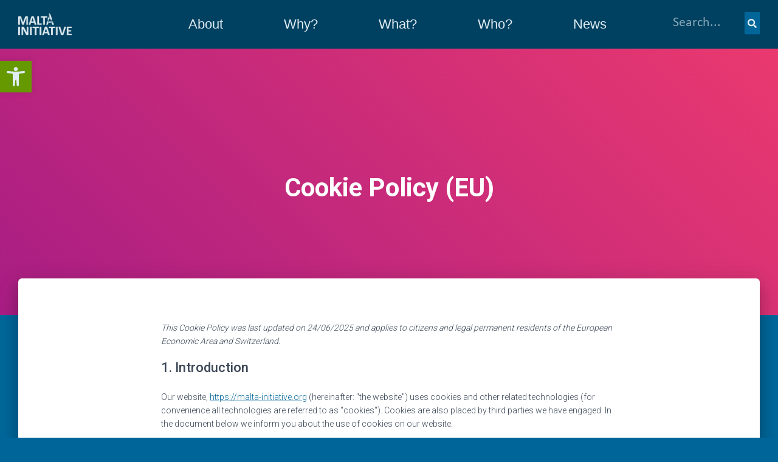

--- FILE ---
content_type: text/css
request_url: https://malta-initiative.org/wp-content/uploads/elementor/css/post-23.css?ver=1768750593
body_size: 497
content:
.elementor-kit-23{--e-global-color-primary:#006699;--e-global-color-secondary:#9FBF60;--e-global-color-text:#001A26;--e-global-color-accent:#990066;--e-global-color-8a12c97:#004060;--e-global-color-a39a411:#DFECF2;--e-global-color-cb3431c:#F2DFEC;--e-global-color-94238ff:#333333;--e-global-color-3de9a2c:#E5E5E5;--e-global-color-b230c03:#669900;--e-global-color-0c5f7b0:#993300;--e-global-color-65b4edb:#7F0099;--e-global-color-df1c7f6:#001A99;--e-global-typography-primary-font-family:"Calibri";--e-global-typography-primary-font-weight:400;--e-global-typography-secondary-font-family:"Calibri";--e-global-typography-secondary-font-weight:400;--e-global-typography-text-font-family:"Calibri";--e-global-typography-text-font-weight:400;--e-global-typography-accent-font-family:"Calibri";--e-global-typography-accent-font-weight:500;--e-page-transition-entrance-animation:e-page-transition-slide-out-down;--e-page-transition-animation-duration:1500ms;}.elementor-kit-23 e-page-transition{background-color:var( --e-global-color-8a12c97 );}.elementor-kit-23 label{color:var( --e-global-color-a39a411 );font-family:"Calibri", Sans-serif;font-size:16px;line-height:16px;}.elementor-kit-23 input:not([type="button"]):not([type="submit"]),.elementor-kit-23 textarea,.elementor-kit-23 .elementor-field-textual{font-family:"Calibri", Sans-serif;font-size:18px;line-height:18px;color:var( --e-global-color-a39a411 );accent-color:var( --e-global-color-secondary );background-color:var( --e-global-color-8a12c97 );}.elementor-kit-23 input:focus:not([type="button"]):not([type="submit"]),.elementor-kit-23 textarea:focus,.elementor-kit-23 .elementor-field-textual:focus{color:var( --e-global-color-secondary );accent-color:var( --e-global-color-secondary );background-color:var( --e-global-color-primary );}.elementor-section.elementor-section-boxed > .elementor-container{max-width:1400px;}.e-con{--container-max-width:1400px;}.elementor-widget:not(:last-child){margin-block-end:20px;}.elementor-element{--widgets-spacing:20px 20px;--widgets-spacing-row:20px;--widgets-spacing-column:20px;}{}h1.entry-title{display:var(--page-title-display);}@media(max-width:1024px){.elementor-section.elementor-section-boxed > .elementor-container{max-width:1024px;}.e-con{--container-max-width:1024px;}}@media(max-width:767px){.elementor-section.elementor-section-boxed > .elementor-container{max-width:767px;}.e-con{--container-max-width:767px;}}/* Start Custom Fonts CSS */@font-face {
	font-family: 'Calibri';
	font-style: normal;
	font-weight: normal;
	font-display: auto;
	src: url('http://malta-initiative.org/wp-content/uploads/2023/03/Calibri.eot');
	src: url('http://malta-initiative.org/wp-content/uploads/2023/03/Calibri.eot?#iefix') format('embedded-opentype'),
		url('http://malta-initiative.org/wp-content/uploads/2023/03/Calibri.woff2') format('woff2'),
		url('http://malta-initiative.org/wp-content/uploads/2023/03/Calibri.woff') format('woff'),
		url('http://malta-initiative.org/wp-content/uploads/2023/03/Calibri.ttf') format('truetype');
}
@font-face {
	font-family: 'Calibri';
	font-style: normal;
	font-weight: bold;
	font-display: auto;
	src: url('http://malta-initiative.org/wp-content/uploads/2023/03/Calibri-Bold.eot');
	src: url('http://malta-initiative.org/wp-content/uploads/2023/03/Calibri-Bold.eot?#iefix') format('embedded-opentype'),
		url('http://malta-initiative.org/wp-content/uploads/2023/03/Calibri-Bold.woff2') format('woff2'),
		url('http://malta-initiative.org/wp-content/uploads/2023/03/Calibri-Bold.woff') format('woff'),
		url('http://malta-initiative.org/wp-content/uploads/2023/03/Calibri-Bold.ttf') format('truetype');
}
@font-face {
	font-family: 'Calibri';
	font-style: italic;
	font-weight: normal;
	font-display: auto;
	src: url('http://malta-initiative.org/wp-content/uploads/2023/03/Calibri-Italic.eot');
	src: url('http://malta-initiative.org/wp-content/uploads/2023/03/Calibri-Italic.eot?#iefix') format('embedded-opentype'),
		url('http://malta-initiative.org/wp-content/uploads/2023/03/Calibri-Italic.woff2') format('woff2'),
		url('http://malta-initiative.org/wp-content/uploads/2023/03/Calibri-Italic.woff') format('woff'),
		url('http://malta-initiative.org/wp-content/uploads/2023/03/Calibri-Italic.ttf') format('truetype');
}
@font-face {
	font-family: 'Calibri';
	font-style: normal;
	font-weight: 100;
	font-display: auto;
	src: url('http://malta-initiative.org/wp-content/uploads/2023/03/Calibri-Light.eot');
	src: url('http://malta-initiative.org/wp-content/uploads/2023/03/Calibri-Light.eot?#iefix') format('embedded-opentype'),
		url('http://malta-initiative.org/wp-content/uploads/2023/03/Calibri-Light.woff2') format('woff2'),
		url('http://malta-initiative.org/wp-content/uploads/2023/03/Calibri-Light.woff') format('woff'),
		url('http://malta-initiative.org/wp-content/uploads/2023/03/Calibri-Light.ttf') format('truetype');
}
/* End Custom Fonts CSS */

--- FILE ---
content_type: text/css
request_url: https://malta-initiative.org/wp-content/uploads/elementor/css/post-82.css?ver=1768749868
body_size: 1555
content:
.elementor-82 .elementor-element.elementor-element-2d7f8126 > .elementor-container > .elementor-column > .elementor-widget-wrap{align-content:center;align-items:center;}.elementor-82 .elementor-element.elementor-element-2d7f8126:not(.elementor-motion-effects-element-type-background), .elementor-82 .elementor-element.elementor-element-2d7f8126 > .elementor-motion-effects-container > .elementor-motion-effects-layer{background-color:var( --e-global-color-8a12c97 );}.elementor-82 .elementor-element.elementor-element-2d7f8126 > .elementor-container{min-height:30px;}.elementor-82 .elementor-element.elementor-element-2d7f8126 > .elementor-background-overlay{opacity:0.5;transition:background 0.3s, border-radius 0.3s, opacity 0.3s;}.elementor-82 .elementor-element.elementor-element-2d7f8126{transition:background 0.3s, border 0.3s, border-radius 0.3s, box-shadow 0.3s;}.elementor-82 .elementor-element.elementor-element-2d7f8126 a:hover{color:var( --e-global-color-secondary );}.elementor-82 .elementor-element.elementor-element-5faf9906.elementor-column > .elementor-widget-wrap{justify-content:flex-start;}.elementor-82 .elementor-element.elementor-element-5faf9906 > .elementor-element-populated{transition:background 0.3s, border 0.3s, border-radius 0.3s, box-shadow 0.3s;color:var( --e-global-color-accent );margin:0px 0px 0px 20px;--e-column-margin-right:0px;--e-column-margin-left:20px;}.elementor-82 .elementor-element.elementor-element-5faf9906 > .elementor-element-populated > .elementor-background-overlay{transition:background 0.3s, border-radius 0.3s, opacity 0.3s;}.elementor-82 .elementor-element.elementor-element-5faf9906 .elementor-element-populated a{color:var( --e-global-color-accent );}.elementor-widget-image .widget-image-caption{color:var( --e-global-color-text );font-family:var( --e-global-typography-text-font-family ), Sans-serif;font-weight:var( --e-global-typography-text-font-weight );}.elementor-82 .elementor-element.elementor-element-4eb5de30 > .elementor-widget-container{padding:10px 10px 10px 10px;}.elementor-82 .elementor-element.elementor-element-4eb5de30{text-align:start;}.elementor-82 .elementor-element.elementor-element-66450c66.elementor-column > .elementor-widget-wrap{justify-content:space-between;}.elementor-82 .elementor-element.elementor-element-66450c66 > .elementor-element-populated{margin:0px 50px 0px 0px;--e-column-margin-right:50px;--e-column-margin-left:0px;}.elementor-widget-nav-menu .elementor-nav-menu .elementor-item{font-family:var( --e-global-typography-primary-font-family ), Sans-serif;font-weight:var( --e-global-typography-primary-font-weight );}.elementor-widget-nav-menu .elementor-nav-menu--main .elementor-item{color:var( --e-global-color-text );fill:var( --e-global-color-text );}.elementor-widget-nav-menu .elementor-nav-menu--main .elementor-item:hover,
					.elementor-widget-nav-menu .elementor-nav-menu--main .elementor-item.elementor-item-active,
					.elementor-widget-nav-menu .elementor-nav-menu--main .elementor-item.highlighted,
					.elementor-widget-nav-menu .elementor-nav-menu--main .elementor-item:focus{color:var( --e-global-color-accent );fill:var( --e-global-color-accent );}.elementor-widget-nav-menu .elementor-nav-menu--main:not(.e--pointer-framed) .elementor-item:before,
					.elementor-widget-nav-menu .elementor-nav-menu--main:not(.e--pointer-framed) .elementor-item:after{background-color:var( --e-global-color-accent );}.elementor-widget-nav-menu .e--pointer-framed .elementor-item:before,
					.elementor-widget-nav-menu .e--pointer-framed .elementor-item:after{border-color:var( --e-global-color-accent );}.elementor-widget-nav-menu{--e-nav-menu-divider-color:var( --e-global-color-text );}.elementor-widget-nav-menu .elementor-nav-menu--dropdown .elementor-item, .elementor-widget-nav-menu .elementor-nav-menu--dropdown  .elementor-sub-item{font-family:var( --e-global-typography-accent-font-family ), Sans-serif;font-weight:var( --e-global-typography-accent-font-weight );}.elementor-82 .elementor-element.elementor-element-66573e6b .elementor-menu-toggle{margin-left:auto;border-width:0px;border-radius:0px;}.elementor-82 .elementor-element.elementor-element-66573e6b .elementor-nav-menu .elementor-item{font-family:"Tahoma", Sans-serif;font-size:22px;font-weight:500;text-transform:none;}.elementor-82 .elementor-element.elementor-element-66573e6b .elementor-nav-menu--main .elementor-item{color:var( --e-global-color-a39a411 );fill:var( --e-global-color-a39a411 );padding-top:25px;padding-bottom:25px;}.elementor-82 .elementor-element.elementor-element-66573e6b .elementor-nav-menu--main .elementor-item:hover,
					.elementor-82 .elementor-element.elementor-element-66573e6b .elementor-nav-menu--main .elementor-item.elementor-item-active,
					.elementor-82 .elementor-element.elementor-element-66573e6b .elementor-nav-menu--main .elementor-item.highlighted,
					.elementor-82 .elementor-element.elementor-element-66573e6b .elementor-nav-menu--main .elementor-item:focus{color:var( --e-global-color-secondary );fill:var( --e-global-color-secondary );}.elementor-82 .elementor-element.elementor-element-66573e6b .elementor-nav-menu--main:not(.e--pointer-framed) .elementor-item:before,
					.elementor-82 .elementor-element.elementor-element-66573e6b .elementor-nav-menu--main:not(.e--pointer-framed) .elementor-item:after{background-color:var( --e-global-color-secondary );}.elementor-82 .elementor-element.elementor-element-66573e6b .e--pointer-framed .elementor-item:before,
					.elementor-82 .elementor-element.elementor-element-66573e6b .e--pointer-framed .elementor-item:after{border-color:var( --e-global-color-secondary );}.elementor-82 .elementor-element.elementor-element-66573e6b .elementor-nav-menu--main .elementor-item.elementor-item-active{color:var( --e-global-color-secondary );}.elementor-82 .elementor-element.elementor-element-66573e6b .elementor-nav-menu--main:not(.e--pointer-framed) .elementor-item.elementor-item-active:before,
					.elementor-82 .elementor-element.elementor-element-66573e6b .elementor-nav-menu--main:not(.e--pointer-framed) .elementor-item.elementor-item-active:after{background-color:var( --e-global-color-secondary );}.elementor-82 .elementor-element.elementor-element-66573e6b .e--pointer-framed .elementor-item.elementor-item-active:before,
					.elementor-82 .elementor-element.elementor-element-66573e6b .e--pointer-framed .elementor-item.elementor-item-active:after{border-color:var( --e-global-color-secondary );}.elementor-82 .elementor-element.elementor-element-66573e6b .e--pointer-framed .elementor-item:before{border-width:5px;}.elementor-82 .elementor-element.elementor-element-66573e6b .e--pointer-framed.e--animation-draw .elementor-item:before{border-width:0 0 5px 5px;}.elementor-82 .elementor-element.elementor-element-66573e6b .e--pointer-framed.e--animation-draw .elementor-item:after{border-width:5px 5px 0 0;}.elementor-82 .elementor-element.elementor-element-66573e6b .e--pointer-framed.e--animation-corners .elementor-item:before{border-width:5px 0 0 5px;}.elementor-82 .elementor-element.elementor-element-66573e6b .e--pointer-framed.e--animation-corners .elementor-item:after{border-width:0 5px 5px 0;}.elementor-82 .elementor-element.elementor-element-66573e6b .e--pointer-underline .elementor-item:after,
					 .elementor-82 .elementor-element.elementor-element-66573e6b .e--pointer-overline .elementor-item:before,
					 .elementor-82 .elementor-element.elementor-element-66573e6b .e--pointer-double-line .elementor-item:before,
					 .elementor-82 .elementor-element.elementor-element-66573e6b .e--pointer-double-line .elementor-item:after{height:5px;}.elementor-82 .elementor-element.elementor-element-66573e6b{--e-nav-menu-horizontal-menu-item-margin:calc( 50px / 2 );--nav-menu-icon-size:25px;}.elementor-82 .elementor-element.elementor-element-66573e6b .elementor-nav-menu--main:not(.elementor-nav-menu--layout-horizontal) .elementor-nav-menu > li:not(:last-child){margin-bottom:50px;}.elementor-82 .elementor-element.elementor-element-66573e6b .elementor-nav-menu--dropdown a, .elementor-82 .elementor-element.elementor-element-66573e6b .elementor-menu-toggle{color:var( --e-global-color-a39a411 );fill:var( --e-global-color-a39a411 );}.elementor-82 .elementor-element.elementor-element-66573e6b .elementor-nav-menu--dropdown{background-color:var( --e-global-color-8a12c97 );}.elementor-82 .elementor-element.elementor-element-66573e6b .elementor-nav-menu--dropdown a:hover,
					.elementor-82 .elementor-element.elementor-element-66573e6b .elementor-nav-menu--dropdown a:focus,
					.elementor-82 .elementor-element.elementor-element-66573e6b .elementor-nav-menu--dropdown a.elementor-item-active,
					.elementor-82 .elementor-element.elementor-element-66573e6b .elementor-nav-menu--dropdown a.highlighted,
					.elementor-82 .elementor-element.elementor-element-66573e6b .elementor-menu-toggle:hover,
					.elementor-82 .elementor-element.elementor-element-66573e6b .elementor-menu-toggle:focus{color:var( --e-global-color-secondary );}.elementor-82 .elementor-element.elementor-element-66573e6b .elementor-nav-menu--dropdown a:hover,
					.elementor-82 .elementor-element.elementor-element-66573e6b .elementor-nav-menu--dropdown a:focus,
					.elementor-82 .elementor-element.elementor-element-66573e6b .elementor-nav-menu--dropdown a.elementor-item-active,
					.elementor-82 .elementor-element.elementor-element-66573e6b .elementor-nav-menu--dropdown a.highlighted{background-color:var( --e-global-color-8a12c97 );}.elementor-82 .elementor-element.elementor-element-66573e6b .elementor-nav-menu--dropdown a.elementor-item-active{color:var( --e-global-color-secondary );background-color:var( --e-global-color-8a12c97 );}.elementor-82 .elementor-element.elementor-element-66573e6b .elementor-nav-menu--dropdown .elementor-item, .elementor-82 .elementor-element.elementor-element-66573e6b .elementor-nav-menu--dropdown  .elementor-sub-item{font-family:"Tahoma", Sans-serif;font-size:15px;}.elementor-82 .elementor-element.elementor-element-66573e6b div.elementor-menu-toggle{color:var( --e-global-color-a39a411 );}.elementor-82 .elementor-element.elementor-element-66573e6b div.elementor-menu-toggle svg{fill:var( --e-global-color-a39a411 );}.elementor-82 .elementor-element.elementor-element-66573e6b div.elementor-menu-toggle:hover, .elementor-82 .elementor-element.elementor-element-66573e6b div.elementor-menu-toggle:focus{color:var( --e-global-color-secondary );}.elementor-82 .elementor-element.elementor-element-66573e6b div.elementor-menu-toggle:hover svg, .elementor-82 .elementor-element.elementor-element-66573e6b div.elementor-menu-toggle:focus svg{fill:var( --e-global-color-secondary );}.elementor-82 .elementor-element.elementor-element-2f2e8b8 > .elementor-element-populated{margin:0px 20px 0px 20px;--e-column-margin-right:20px;--e-column-margin-left:20px;}.elementor-widget-search-form input[type="search"].elementor-search-form__input{font-family:var( --e-global-typography-text-font-family ), Sans-serif;font-weight:var( --e-global-typography-text-font-weight );}.elementor-widget-search-form .elementor-search-form__input,
					.elementor-widget-search-form .elementor-search-form__icon,
					.elementor-widget-search-form .elementor-lightbox .dialog-lightbox-close-button,
					.elementor-widget-search-form .elementor-lightbox .dialog-lightbox-close-button:hover,
					.elementor-widget-search-form.elementor-search-form--skin-full_screen input[type="search"].elementor-search-form__input{color:var( --e-global-color-text );fill:var( --e-global-color-text );}.elementor-widget-search-form .elementor-search-form__submit{font-family:var( --e-global-typography-text-font-family ), Sans-serif;font-weight:var( --e-global-typography-text-font-weight );background-color:var( --e-global-color-secondary );}.elementor-82 .elementor-element.elementor-element-8ba9c78 > .elementor-widget-container{margin:20px 0px -20px 0px;border-style:none;}.elementor-82 .elementor-element.elementor-element-8ba9c78 .elementor-search-form__container{min-height:25px;}.elementor-82 .elementor-element.elementor-element-8ba9c78 .elementor-search-form__submit{min-width:25px;--e-search-form-submit-text-color:var( --e-global-color-a39a411 );background-color:var( --e-global-color-primary );--e-search-form-submit-icon-size:15px;}body:not(.rtl) .elementor-82 .elementor-element.elementor-element-8ba9c78 .elementor-search-form__icon{padding-left:calc(25px / 3);}body.rtl .elementor-82 .elementor-element.elementor-element-8ba9c78 .elementor-search-form__icon{padding-right:calc(25px / 3);}.elementor-82 .elementor-element.elementor-element-8ba9c78 .elementor-search-form__input, .elementor-82 .elementor-element.elementor-element-8ba9c78.elementor-search-form--button-type-text .elementor-search-form__submit{padding-left:calc(25px / 3);padding-right:calc(25px / 3);}.elementor-82 .elementor-element.elementor-element-8ba9c78 input[type="search"].elementor-search-form__input{font-family:"Calibri", Sans-serif;font-size:22px;font-weight:400;}.elementor-82 .elementor-element.elementor-element-8ba9c78 .elementor-search-form__input,
					.elementor-82 .elementor-element.elementor-element-8ba9c78 .elementor-search-form__icon,
					.elementor-82 .elementor-element.elementor-element-8ba9c78 .elementor-lightbox .dialog-lightbox-close-button,
					.elementor-82 .elementor-element.elementor-element-8ba9c78 .elementor-lightbox .dialog-lightbox-close-button:hover,
					.elementor-82 .elementor-element.elementor-element-8ba9c78.elementor-search-form--skin-full_screen input[type="search"].elementor-search-form__input{color:var( --e-global-color-a39a411 );fill:var( --e-global-color-a39a411 );}.elementor-82 .elementor-element.elementor-element-8ba9c78:not(.elementor-search-form--skin-full_screen) .elementor-search-form__container{background-color:var( --e-global-color-8a12c97 );border-radius:1px;}.elementor-82 .elementor-element.elementor-element-8ba9c78.elementor-search-form--skin-full_screen input[type="search"].elementor-search-form__input{background-color:var( --e-global-color-8a12c97 );border-radius:1px;}.elementor-82 .elementor-element.elementor-element-8ba9c78:not(.elementor-search-form--skin-full_screen) .elementor-search-form--focus .elementor-search-form__input,
					.elementor-82 .elementor-element.elementor-element-8ba9c78 .elementor-search-form--focus .elementor-search-form__icon,
					.elementor-82 .elementor-element.elementor-element-8ba9c78 .elementor-lightbox .dialog-lightbox-close-button:hover,
					.elementor-82 .elementor-element.elementor-element-8ba9c78.elementor-search-form--skin-full_screen input[type="search"].elementor-search-form__input:focus{color:var( --e-global-color-secondary );fill:var( --e-global-color-secondary );}.elementor-82 .elementor-element.elementor-element-8ba9c78:not(.elementor-search-form--skin-full_screen) .elementor-search-form--focus .elementor-search-form__container{background-color:var( --e-global-color-primary );}.elementor-82 .elementor-element.elementor-element-8ba9c78.elementor-search-form--skin-full_screen input[type="search"].elementor-search-form__input:focus{background-color:var( --e-global-color-primary );}.elementor-82 .elementor-element.elementor-element-8ba9c78 .elementor-search-form__submit:hover{--e-search-form-submit-text-color:var( --e-global-color-a39a411 );background-color:var( --e-global-color-primary );}.elementor-82 .elementor-element.elementor-element-8ba9c78 .elementor-search-form__submit:focus{--e-search-form-submit-text-color:var( --e-global-color-a39a411 );background-color:var( --e-global-color-primary );}.elementor-theme-builder-content-area{height:400px;}.elementor-location-header:before, .elementor-location-footer:before{content:"";display:table;clear:both;}@media(max-width:1024px){.elementor-82 .elementor-element.elementor-element-2d7f8126{padding:30px 20px 30px 20px;}.elementor-82 .elementor-element.elementor-element-66573e6b .elementor-nav-menu--main > .elementor-nav-menu > li > .elementor-nav-menu--dropdown, .elementor-82 .elementor-element.elementor-element-66573e6b .elementor-nav-menu__container.elementor-nav-menu--dropdown{margin-top:45px !important;}}@media(max-width:767px){.elementor-82 .elementor-element.elementor-element-2d7f8126{padding:20px 20px 20px 20px;}.elementor-82 .elementor-element.elementor-element-5faf9906{width:50%;}.elementor-82 .elementor-element.elementor-element-66450c66{width:25%;}.elementor-82 .elementor-element.elementor-element-66573e6b .elementor-nav-menu--main > .elementor-nav-menu > li > .elementor-nav-menu--dropdown, .elementor-82 .elementor-element.elementor-element-66573e6b .elementor-nav-menu__container.elementor-nav-menu--dropdown{margin-top:35px !important;}.elementor-82 .elementor-element.elementor-element-2f2e8b8{width:25%;}}@media(min-width:768px){.elementor-82 .elementor-element.elementor-element-5faf9906{width:10%;}.elementor-82 .elementor-element.elementor-element-66450c66{width:74.239%;}.elementor-82 .elementor-element.elementor-element-2f2e8b8{width:15%;}}@media(max-width:1024px) and (min-width:768px){.elementor-82 .elementor-element.elementor-element-66450c66{width:63%;}.elementor-82 .elementor-element.elementor-element-2f2e8b8{width:63%;}}/* Start Custom Fonts CSS */@font-face {
	font-family: 'Calibri';
	font-style: normal;
	font-weight: normal;
	font-display: auto;
	src: url('http://malta-initiative.org/wp-content/uploads/2023/03/Calibri.eot');
	src: url('http://malta-initiative.org/wp-content/uploads/2023/03/Calibri.eot?#iefix') format('embedded-opentype'),
		url('http://malta-initiative.org/wp-content/uploads/2023/03/Calibri.woff2') format('woff2'),
		url('http://malta-initiative.org/wp-content/uploads/2023/03/Calibri.woff') format('woff'),
		url('http://malta-initiative.org/wp-content/uploads/2023/03/Calibri.ttf') format('truetype');
}
@font-face {
	font-family: 'Calibri';
	font-style: normal;
	font-weight: bold;
	font-display: auto;
	src: url('http://malta-initiative.org/wp-content/uploads/2023/03/Calibri-Bold.eot');
	src: url('http://malta-initiative.org/wp-content/uploads/2023/03/Calibri-Bold.eot?#iefix') format('embedded-opentype'),
		url('http://malta-initiative.org/wp-content/uploads/2023/03/Calibri-Bold.woff2') format('woff2'),
		url('http://malta-initiative.org/wp-content/uploads/2023/03/Calibri-Bold.woff') format('woff'),
		url('http://malta-initiative.org/wp-content/uploads/2023/03/Calibri-Bold.ttf') format('truetype');
}
@font-face {
	font-family: 'Calibri';
	font-style: italic;
	font-weight: normal;
	font-display: auto;
	src: url('http://malta-initiative.org/wp-content/uploads/2023/03/Calibri-Italic.eot');
	src: url('http://malta-initiative.org/wp-content/uploads/2023/03/Calibri-Italic.eot?#iefix') format('embedded-opentype'),
		url('http://malta-initiative.org/wp-content/uploads/2023/03/Calibri-Italic.woff2') format('woff2'),
		url('http://malta-initiative.org/wp-content/uploads/2023/03/Calibri-Italic.woff') format('woff'),
		url('http://malta-initiative.org/wp-content/uploads/2023/03/Calibri-Italic.ttf') format('truetype');
}
@font-face {
	font-family: 'Calibri';
	font-style: normal;
	font-weight: 100;
	font-display: auto;
	src: url('http://malta-initiative.org/wp-content/uploads/2023/03/Calibri-Light.eot');
	src: url('http://malta-initiative.org/wp-content/uploads/2023/03/Calibri-Light.eot?#iefix') format('embedded-opentype'),
		url('http://malta-initiative.org/wp-content/uploads/2023/03/Calibri-Light.woff2') format('woff2'),
		url('http://malta-initiative.org/wp-content/uploads/2023/03/Calibri-Light.woff') format('woff'),
		url('http://malta-initiative.org/wp-content/uploads/2023/03/Calibri-Light.ttf') format('truetype');
}
/* End Custom Fonts CSS */

--- FILE ---
content_type: text/css
request_url: https://malta-initiative.org/wp-content/uploads/elementor/css/post-87.css?ver=1768749868
body_size: 448
content:
.elementor-87 .elementor-element.elementor-element-4cbffa86 > .elementor-container > .elementor-column > .elementor-widget-wrap{align-content:center;align-items:center;}.elementor-87 .elementor-element.elementor-element-4cbffa86:not(.elementor-motion-effects-element-type-background), .elementor-87 .elementor-element.elementor-element-4cbffa86 > .elementor-motion-effects-container > .elementor-motion-effects-layer{background-color:var( --e-global-color-8a12c97 );}.elementor-87 .elementor-element.elementor-element-4cbffa86 > .elementor-container{max-width:1400px;min-height:300px;}.elementor-87 .elementor-element.elementor-element-4cbffa86{transition:background 0.3s, border 0.3s, border-radius 0.3s, box-shadow 0.3s;}.elementor-87 .elementor-element.elementor-element-4cbffa86 > .elementor-background-overlay{transition:background 0.3s, border-radius 0.3s, opacity 0.3s;}.elementor-87 .elementor-element.elementor-element-4cbffa86 a{color:var( --e-global-color-secondary );}.elementor-87 .elementor-element.elementor-element-7ba4be7 > .elementor-container{max-width:1400px;}.elementor-87 .elementor-element.elementor-element-7ba4be7{margin-top:-100px;margin-bottom:0px;}.elementor-87 .elementor-element.elementor-element-79793dcf > .elementor-element-populated{margin:0px 110px 0px 0px;--e-column-margin-right:110px;--e-column-margin-left:0px;}.elementor-widget-heading .elementor-heading-title{font-family:var( --e-global-typography-primary-font-family ), Sans-serif;font-weight:var( --e-global-typography-primary-font-weight );color:var( --e-global-color-primary );}.elementor-87 .elementor-element.elementor-element-488e0e40 .elementor-heading-title{font-family:"Trebuchet MS", Sans-serif;font-size:20px;font-weight:400;color:var( --e-global-color-a39a411 );}.elementor-widget-text-editor{font-family:var( --e-global-typography-text-font-family ), Sans-serif;font-weight:var( --e-global-typography-text-font-weight );color:var( --e-global-color-text );}.elementor-widget-text-editor.elementor-drop-cap-view-stacked .elementor-drop-cap{background-color:var( --e-global-color-primary );}.elementor-widget-text-editor.elementor-drop-cap-view-framed .elementor-drop-cap, .elementor-widget-text-editor.elementor-drop-cap-view-default .elementor-drop-cap{color:var( --e-global-color-primary );border-color:var( --e-global-color-primary );}.elementor-87 .elementor-element.elementor-element-64727aca{font-family:"Tahoma", Sans-serif;font-size:15px;font-weight:100;color:var( --e-global-color-a39a411 );}.elementor-87 .elementor-element.elementor-element-3fda3d90 > .elementor-element-populated{color:var( --e-global-color-a39a411 );margin:0px 268px 0px 0px;--e-column-margin-right:268px;--e-column-margin-left:0px;}.elementor-87 .elementor-element.elementor-element-3fda3d90 .elementor-element-populated a{color:var( --e-global-color-a39a411 );}.elementor-87 .elementor-element.elementor-element-3fda3d90 .elementor-element-populated a:hover{color:var( --e-global-color-secondary );}.elementor-87 .elementor-element.elementor-element-68953cc2 .elementor-heading-title{font-family:"Trebuchet MS", Sans-serif;font-size:20px;font-weight:400;color:var( --e-global-color-a39a411 );}.elementor-87 .elementor-element.elementor-element-5fb8ae13{font-family:"Tahoma", Sans-serif;font-size:15px;font-weight:100;text-shadow:0px 0px 10px rgba(0,0,0,0.3);}.elementor-87 .elementor-element.elementor-element-6f32e14 .elementor-element-populated a:hover{color:var( --e-global-color-secondary );}.elementor-87 .elementor-element.elementor-element-24f28e57 .elementor-heading-title{font-family:"Trebuchet MS", Sans-serif;font-size:20px;font-weight:400;color:var( --e-global-color-a39a411 );}.elementor-87 .elementor-element.elementor-element-dcd0901{font-family:"Tahoma", Sans-serif;font-size:15px;font-weight:100;color:var( --e-global-color-a39a411 );}.elementor-widget-image .widget-image-caption{color:var( --e-global-color-text );font-family:var( --e-global-typography-text-font-family ), Sans-serif;font-weight:var( --e-global-typography-text-font-weight );}.elementor-87 .elementor-element.elementor-element-8897c89 > .elementor-widget-container{margin:-30px 0px 0px 0px;}.elementor-87 .elementor-element.elementor-element-8897c89{text-align:start;}.elementor-87 .elementor-element.elementor-element-8897c89 img{width:42%;}.elementor-theme-builder-content-area{height:400px;}.elementor-location-header:before, .elementor-location-footer:before{content:"";display:table;clear:both;}@media(min-width:768px){.elementor-87 .elementor-element.elementor-element-1bea41ce{width:100%;}.elementor-87 .elementor-element.elementor-element-79793dcf{width:33.26%;}.elementor-87 .elementor-element.elementor-element-3fda3d90{width:33.267%;}.elementor-87 .elementor-element.elementor-element-6f32e14{width:33.115%;}}@media(max-width:1024px){.elementor-87 .elementor-element.elementor-element-4cbffa86{padding:50px 20px 20px 20px;}}@media(max-width:767px){.elementor-87 .elementor-element.elementor-element-4cbffa86{padding:40px 15px 20px 15px;}.elementor-87 .elementor-element.elementor-element-1bea41ce > .elementor-element-populated{padding:0px 0px 0px 0px;}}